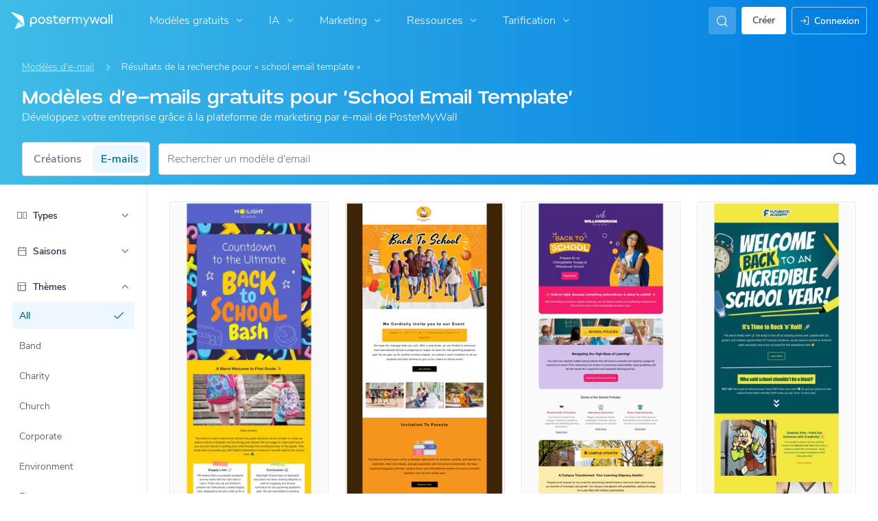

--- FILE ---
content_type: text/javascript
request_url: https://d1csarkz8obe9u.cloudfront.net/builds/runtime.cee5acfacc91fa1c3bc4.bundle.js
body_size: 26061
content:
(()=>{"use strict";var e,b,a,f,c,d,t={},r={};function n(e){var b=r[e];if(void 0!==b)return b.exports;var a=r[e]={id:e,loaded:!1,exports:{}};return t[e].call(a.exports,a,a.exports,n),a.loaded=!0,a.exports}n.m=t,n.amdO={},e=[],n.O=(b,a,f,c)=>{if(!a){var d=1/0;for(i=0;i<e.length;i++){for(var[a,f,c]=e[i],t=!0,r=0;r<a.length;r++)(!1&c||d>=c)&&Object.keys(n.O).every(e=>n.O[e](a[r]))?a.splice(r--,1):(t=!1,c<d&&(d=c));if(t){e.splice(i--,1);var o=f();void 0!==o&&(b=o)}}return b}c=c||0;for(var i=e.length;i>0&&e[i-1][2]>c;i--)e[i]=e[i-1];e[i]=[a,f,c]},n.F={},n.E=e=>{Object.keys(n.F).map(b=>{n.F[b](e)})},n.n=e=>{var b=e&&e.__esModule?()=>e.default:()=>e;return n.d(b,{a:b}),b},a=Object.getPrototypeOf?e=>Object.getPrototypeOf(e):e=>e.__proto__,n.t=function(e,f){if(1&f&&(e=this(e)),8&f)return e;if("object"==typeof e&&e){if(4&f&&e.__esModule)return e;if(16&f&&"function"==typeof e.then)return e}var c=Object.create(null);n.r(c);var d={};b=b||[null,a({}),a([]),a(a)];for(var t=2&f&&e;("object"==typeof t||"function"==typeof t)&&!~b.indexOf(t);t=a(t))Object.getOwnPropertyNames(t).forEach(b=>d[b]=()=>e[b]);return d.default=()=>e,n.d(c,d),c},n.d=(e,b)=>{for(var a in b)n.o(b,a)&&!n.o(e,a)&&Object.defineProperty(e,a,{enumerable:!0,get:b[a]})},n.f={},n.e=e=>Promise.all(Object.keys(n.f).reduce((b,a)=>(n.f[a](e,b),b),[])),n.u=e=>(({6395:"reactPlayerDash",12042:"reactPlayerTwitch",18446:"reactPlayerYouTube",26173:"reactPlayerVimeo",32262:"reactPlayerHls",32771:"reactPlayerSpotify",36353:"reactPlayerPreview",52723:"reactPlayerMux",58085:"reactPlayerTiktok",99340:"reactPlayerWistia"}[e]||e)+"."+{39:"843ca37101195a532d94",84:"8dc84fc7dbc63ff6e3c8",253:"54d7182a545e07bb005e",311:"09876bad1d39dc89c819",539:"efc667a67030182b6552",553:"9962df478bb895d4b94e",579:"76a27e7dde4a80b86b30",648:"2ac34a8b11d248edf63a",694:"a6f2af19a87b4d891828",923:"ce80026eb409f1b29879",1037:"458bc776af4feabb9c50",1176:"4a117235ec432aeae1eb",1191:"4fa30cab2d52d04868e2",1399:"71487e8a95664490405d",1411:"ea57ec94b45ee66105fd",1570:"5729a6903e3c1b2a5739",1792:"4236cc7ffb99a2f4c6cb",2478:"fff3d7a975f222f3557d",2619:"cad90b158fc1a0f9887c",2753:"b3d1b0b8524c02eff502",2761:"dcabd5102bce6bde26c7",2867:"ef53ea718e5576dbfe81",3368:"5a01940a4b554b0cd5bb",3664:"af45cacd6c92715a5720",3955:"8180a3d427acde713bb4",4031:"80d4d42f234676770b4d",4334:"ecba7ab2382b49abf87f",4606:"41a822ccab1cabe352b8",4834:"f4b8ea7647fed190a936",4873:"e0f733bd6e1910c6f927",4909:"e7e49ade85c2934e29f4",4929:"c10f14aa87ad8f1f4166",4931:"4be7952afc023071e850",5031:"d9ac4ceb2ceb4cb547a8",5225:"5a84890ca0039c33d54f",5511:"dc47d251e27500e41f44",5513:"5ee9e8b21bdd95dc16eb",5545:"4f2336330156fdc39bb1",5582:"25577775ce4b4327470a",5586:"3a4db0c0589e023ca0fd",5680:"5e7fd9cb553297a8433b",5883:"81a79e7b1524e2a7cdd4",6118:"78dcdc1755edac61c2ea",6361:"15ddf7219a9f1cca198d",6395:"0bfe6d53fadb66c2cb48",6400:"fe513d44594d02eac222",6537:"a8e0252efee461fcaf92",6572:"5aae3a0621e09068c43f",6694:"fc4bc67f70f51a42d4e8",6708:"7641746b4a1b8894fd09",6768:"75a84a48f9eedc3a8e7a",7471:"0c1c4a841fadcc36c28d",7580:"a55e49f1f369301b2fda",7612:"cb5a6d86813590efb04d",7685:"94ff2a3d925ee8bd0011",7847:"e2c78eb61b7602285d02",7875:"d413da3205ee24a58285",7892:"afca905615dda2534795",8121:"7f18186eb79cba0e90ec",8209:"1d64061c070e200d5072",8249:"42f085e296fd86023b43",8308:"6a96f2d10e5bf444da3f",8321:"6ba9416148a9abcf85b5",8485:"510b2eb6062b395cd3ba",8712:"d3816ed6363d07baf49f",8949:"b733d021e5736b8ce3cc",8998:"c47e3fb579083021b3b7",9244:"9badffae29d81638a175",9277:"950c6e12ada2a271261c",9302:"69e1b6eeb2c56eb1c44c",9311:"5feaafe21da049eda2c0",9340:"95cce1c8fd7439758db1",9344:"73627cc78a339a2c9cdf",9411:"aa172ffe4e02a498c35a",9416:"473b46d2760a002e858e",9716:"511e293004b39963ff6c",9766:"88637dbd2e7efb21389f",9773:"6f7973d1ee704d797010",9807:"6d0097172112b18387d3",9941:"92e2ec0a0fb0f1a7dd59",10161:"141000a41126eba57495",10219:"d2dbb96919ab4eccbd3f",10246:"7c613e8b173f32d072fd",10289:"294f6cc452847c567b7a",10395:"423008ee9a81c2b9ba38",10402:"8caa41600c6dd9605d29",10470:"cd96a5e99b7829844168",10570:"9de13aca618fc80c04fa",10693:"ee2f4a6a1c0d65031734",10794:"cccf438163067213d340",10989:"91daa85700fc472a270d",11021:"07f23129a7ef7e97836e",11095:"c656a8fbaab47440fe3d",11097:"9b093f630e3449338a08",11098:"e63d5d779a2ed37577ab",11247:"3db4e059b280407acfd8",11531:"42aa6ac66d4c3a691a3a",11831:"8cea167984f2ddf87b2d",11933:"6dcdf2eef3e08789beb9",12042:"ccdd9d5a4e01dedca879",12081:"380af474f06a6fd164d5",12151:"306b3034a72d653aa9b9",12226:"52221172267b90603591",12428:"66581a95d80172be8617",12454:"73deeff061aa82f56f3f",12528:"f059b8acb6058d71c4ae",12567:"b986818ebd112d0c4d00",12854:"68d9e14644170098ecfe",12859:"fc3f50297e48029b45a4",12873:"27e6385cc8118d621ef0",12996:"0fca54a80a024b0e4160",13259:"0f99b7b764fb62faa652",13396:"c944eb4f9ae233a0cf8e",13442:"c62a5174e02d7de166b9",13533:"2cea2e2205c1d8d40f0d",13680:"4315eca8eab771f8e357",13794:"4a57373e62014fa3db66",13833:"65479fe084ec2c4037db",13871:"ae1096e109815220b74c",14251:"2edf3a7c26ae94774cd2",14260:"e933f136aead527eb587",14271:"f87c5961855fbb23a649",14306:"5027941695d22f9bae77",14685:"6f06a9050c2816a7d940",14713:"397e493508561ad328d6",14792:"fdca948f05916508ad07",14877:"6f167b7ec95deb02fa10",14920:"9595ad24ba9e1c74df7e",14989:"829d9afdab52e1eda14b",15072:"2fbde5864e5567d03970",15098:"1c09d4eb787fd4436be7",15129:"48da19f4071db865c809",15333:"1ba8477e2cf64ca538f3",15364:"8d555488984a28b10d3f",15389:"07cfbd326d1e8b354dc2",15634:"3f07cdec7c5a51b9fd49",15645:"6c66fb96fe8e4de54a1c",15771:"9dcf42d40f6258db394a",15847:"2a37f60d359f7510166d",16210:"f25dac72e30d2c02cf0d",16453:"8df23a1d954d7e439676",16478:"6bcd7238ddf833058c39",16558:"4eb710657d864dd386f8",16608:"5541c32fe3268470db73",16659:"1d947ae325128d953952",16718:"f053b289467a8cf2c717",16929:"36157dc9d1d690138fc1",17132:"27feb94d2836255b29e6",17174:"a122b3a7ae61eb34f998",17295:"c7b52dec8a17a5cb3534",17396:"d85e44f4dc5db1964839",17510:"33c82badef4edf3103b8",17517:"623ff49dbdc7744e2f0d",17583:"f5e9601d8e354505a12c",17834:"5e2e28c8b97a21539fe1",17881:"ea8aba30fc3f89018c82",17885:"65a6dd1a5201714beabc",17888:"fe2114c9b6184c77b69a",17978:"bebaa3f89a2c855e19f5",18008:"8079e96dc6afa1e72de5",18161:"0a7cfc1222130db43c49",18243:"4812931d5e316f659feb",18372:"9c45cab0689d926ed3b1",18379:"66732f54da3da04f91d4",18389:"40d75b3b7f833a62aabb",18446:"a150f3560b1f5c7a9491",18477:"c1a0f02ffa42856e42dd",18684:"b76b2fd08ea1d9aa6caf",18708:"66004d97824599dccd86",18757:"febf14793cf61be4bd24",18814:"072e11f4f87e781226a6",18961:"4f043ac1da8e4332ae08",19225:"9cad64381f1f936dce7e",19329:"67872f1a33d47e14b345",19386:"04a5beae73406e933719",19394:"03ddaaf1019612661706",19484:"127b2659f74ae3bc294f",19525:"b2e5633f4d4acf502dd1",19533:"752b9ea70850a2d9b15a",19539:"4cd18be40d89cb125be4",19589:"5a9ff6485ce4ee5174fa",19824:"f48887b70dd6f178b84d",19918:"f385dbaf0ab63f4094d2",19949:"b67d54ca1ef549678b35",20113:"c84bdd83f7cfdf34f7a5",20231:"6edfb1f4a5e2d1a5d0f6",20303:"9399db4940a27c0a56b5",20495:"387cbf6918e076c41201",20595:"e55e4a7ba5dabf98eb88",20665:"58c7874bced99baa8719",20698:"7f1e497d173ab62da7df",20739:"693cb44cf2797bec6211",20866:"1e54a2200cb8d1f96140",21417:"07319ea71e2fea6d2bc0",21504:"0c3a2eae1e2fb46fd6f7",21688:"21e71bee109a2eca1468",21704:"b3d95d880d63d085fd89",21708:"8fff1342075eb5b19155",21916:"0375feb884eec6cfe160",21917:"50823f2db76cb12887e6",22097:"23256b6637de5d3fde4c",22111:"97cad8fae603842378b5",22265:"58440ab84b6bf8bebf18",22285:"ea28a890e238e51e7ef0",22332:"15240f716d2fd1d3c081",22339:"b43da8988e68e299aa4e",22467:"d4b82c9334575f44f678",22578:"c1f705e3ae5281560417",22739:"a6b3312267753247423b",22859:"f72c9aed22065e5d49c6",22930:"8173b2be29064885a65b",23177:"8c010c8a23c57cac53a8",23240:"3b385e7ae083d4926a6b",23373:"dc4650c92a7f72413793",23431:"1abc97bd4ae30b861920",23471:"bd7e9355a058789d5c0e",23555:"2472193964ab41fbd6f9",23621:"339f4475b814b6e699a9",23836:"a12615ea17d44e21c90d",23851:"a48c6df35f7c64228012",24152:"f89e036f015770f8b92d",24226:"4fb5166efe9a9ce7ee40",24318:"9027f9a778c325bbc62b",24388:"6c59ce80d4ec9213d3e3",24580:"81260e0b29f92e98cef9",24649:"7b995dea8ae16b14b111",24770:"39bc16c811526f23d73f",24809:"f72deb4ef2bbd9839b00",25132:"da56ceae9793b4537530",25208:"d62e527748eefcd76c52",25431:"c9b3b4727fcac10ffa4e",25543:"a0cbfcc78bf979948352",25597:"4a364835e777bfc8f6d6",25687:"887f0ee805fbcd40d54a",25931:"2f341ddb8c30e65376df",25951:"6657842091e06b12c762",26130:"848965dc85995e7ce68a",26173:"05b679c527e4a432124d",26197:"562772f6a0f3b6227712",26373:"97b7c0afe7bcb5970f5a",26785:"e79ddfa23dbe8e2bda64",26803:"aac0d56b7cf7e40994f2",26841:"cf84529b33c6fb8323cf",26913:"60eb0cd9a564abc53cfc",27017:"b3faceafd9f2af21bddd",27111:"21607031f46925bf8cf7",27340:"51865b7cc950cc76b918",27392:"1f04033cdcbf9647d355",27405:"36dbfd331978740c544a",27515:"988e97efe31b31b2f4aa",27587:"ba01a0cb1d90ef5bd39f",27739:"9a32531ae7c6ac65fd20",27779:"4b1745c3f98000cf431c",27797:"d3f8c45502b4937bd131",27810:"265d60c8ca78e8deb1fa",27942:"bac3ce7740de6b2219e4",28101:"7243aa924dcafcd97274",28228:"ffa1126e005add0e948d",28269:"1e855adad16a060958eb",28345:"671b839419727e0b0d9d",28350:"e97cdb943e545f930b92",28355:"fc863b7670c2fdbf97db",28479:"29ba09e531aa65aaa0bd",28561:"c40553836a52ab67662d",28569:"dcf9ccb43c2dc72cfd1f",28613:"908d285ef3098a7ef35f",28624:"f745906482ae48bd8f28",28675:"11a9fe1892e061f0e9de",28833:"ab67d845dd4d69972542",29121:"60e46dc32a9265c20eff",29125:"cdee7354fcd472d14971",29179:"c4efde577d5bce2396bb",29210:"1076fea4d9847b0b7c5a",29231:"ad879de8aff51b0edcd6",29431:"1621694a347639c31a63",29474:"39c94a98fb37837712fb",29546:"d713193e64ca22334741",29929:"b7ee51a59e4405e34625",30010:"a3f69af68cde9c960caa",30061:"23a4be3783898355f2f4",30087:"c84c882c3b0be485811b",30162:"b4ad4ea2e0fdc46e425d",30295:"f00b6800c873b47c10f8",30593:"1304377a998dc2a51a8f",30753:"7ca97e94e39fe529016e",30764:"8496d9fa36ac18f1a455",30932:"948aba1ba1578c27cec6",30987:"f044b6fe477b692a8f56",31060:"d56f16fbf723bae760a6",31112:"1608ee35427684d7cb02",31269:"9d09be983c150efeb672",31506:"b572cc67be84565994ee",31741:"ca68e61c45684fdec96f",31752:"c24b0ee82965be5de27e",31904:"5f32d28971fdaf97f8e6",31967:"8fec37c125344eb57faf",32017:"06007ed374b5f0eb8d7f",32101:"4161643dede9866aa000",32134:"a46eb4eae950c1d938a2",32262:"c712747dac46c7b337ca",32542:"94fc7b3b393dce9bd787",32600:"4353caa3eeedb90f64b5",32771:"d537e8aa74a9352048ba",32786:"d179bd278a1a699593bd",33192:"b8f0dd2a9461f13ea4c8",33306:"cf3f200e0693fdcdae79",33322:"56dfb3e64e6dd807b4d8",33337:"b01e7d0f4f73ed668a09",33370:"b7bde3cd1604dcc5461a",33457:"e33dbb22d406c8ec0419",33502:"f49be930da07134c40ef",33516:"78cc040e436ef18706c3",33766:"aa291eab174f29511f6b",33795:"af3f31b58fd4b9300ff5",33827:"4a339bb3467b33fead99",33841:"9a9f79e20ad65a572a08",33846:"9fdba9f59f35e477e157",33852:"eab792cab284b7bc6c5a",34063:"532c71d23f2a0974443f",34208:"ec2e97b434fb3d9b012e",34242:"32a92eb4b810214405d6",34260:"1fde9059a267907a81de",34264:"d9d7237d0304a09b61c2",34346:"d6123175b27c4d5c807c",34660:"0373b82ff89bbaf6332d",34717:"760d649d7138e5c461a1",34772:"b41456946c30cdadda81",34854:"e96081761d68861c0e84",34865:"717781358e691240e87c",35189:"09b12a6e78153d46fc14",35257:"14493c84fee61f75b868",35291:"d86d47899a9b3ab534ca",35399:"8ada9463d1c72fc01bef",35407:"6e09615d1996812fee13",35418:"32f2e1ff2208fed2d4f1",35514:"b849dcdfcfed2cd1b6ae",35694:"c6b50634b0fffbb68bdb",35713:"cc18cb87b184e516442c",35846:"fc47d3154b74062bb40d",36081:"f35bc4dbf90d7af01f63",36133:"1c13327694d9ac4a31ed",36345:"250e602a87d4c41c7845",36353:"cb0db2d41f64a980fd38",36416:"c0675451e44ca1f31dd0",36497:"54daea5e11862927e37f",36607:"97b311031ae66b34f54e",36619:"73d66b3023229c48d239",36662:"60322beb850c16f2f9f1",36752:"534a6709e608612fd6ee",36912:"5b54f06811d08c09b0f9",37349:"bd21d200d6a1458bc9e3",37380:"e92fe422a1683030a356",37595:"0d4119a2aec1a7a4ed78",37770:"30b37edd70117371b9bd",37849:"442198ca68c1ee4af188",37869:"d26a9e91d25e17583f49",37917:"33c9c3c7d9d92a978daf",38141:"96ae9d3acde4987ea4a7",38305:"283c1a711bba5aa709c1",38353:"41bf5464a1fe8790dd4c",38623:"b8ba2a0a4edc7f35adc7",39023:"95e1be1ac5d4d43a120f",39024:"02d2f5f51845b9f4660a",39475:"bbf4dd09f7ed3846e8da",39753:"7477b84cef77e267d3db",39765:"bf6e7daccbfdd55754b4",39825:"b322fef7aa8caeaf6280",40060:"116fd22342d87a1bed56",40069:"6edc00254c0c86c3f975",40338:"3bedc3819c67df06f2bf",40602:"38fd1b171e35cc501f1f",40625:"4a9e4f91b8ecc130256e",40780:"ade096a6ec14f390a0d5",40844:"97c8d0292e43efc5f2ff",41347:"1f9fa08221eeb6bd3169",41646:"dc3c2e7506649305342e",41655:"4fd759a72c53cb4e72a6",41798:"a18ea4af3ede990c8cd0",41978:"8bbf8a786c075efe1ba7",41991:"91b9b6263bda24becb2a",42136:"e88146f7cca276c49ade",42245:"5cb799214a88c5448e12",42273:"0b5e28e7468503a6a119",42349:"03feb46279789b15540b",42435:"4790e11e516f8613fd5c",42590:"63a50f47ba1c069b64fb",42609:"7114527b2914ffd38b59",42666:"c5b6298b5f3b6a4edf7a",42833:"d83d9107312c45248344",42976:"0c52ed0536fabb44eed9",43018:"b3ec410e1eab927889bf",43088:"b10ea35d05d78b13846f",43203:"a692ef50d7ae1f67111b",43215:"ff4cf3fa8c7b5ae47c81",43241:"b6ac356d733f2498cad0",43259:"6d6cfd2fa1a7be44842a",43311:"f067149c4c60562e3e73",43621:"271a032484dafab94ec9",43670:"1a71503065a7db547e34",43718:"04e7dc84dd7f14618cad",43898:"abc1054fff351e28f732",44091:"752f1d11a8104662904e",44153:"3382777b7e9bb596dcff",44298:"e448890140865ff6cd28",44354:"47c954cdde717170780f",44375:"74f493aa05d32457657d",44453:"ca4828323946dafb2cea",44586:"709f8e58a8f7380dd0be",44594:"c07b4a267c6b1baf839e",44663:"2a3d0dae08f089937fff",44705:"150a027f898cefd72930",44723:"c518035554766054ad93",44810:"e9ca253b0fec6b266fd6",44948:"32d37fb55fb0b17c27fe",44973:"a3e3130eeb5f7ad0dde8",45486:"54d191f3dc8e8b1c9f04",45493:"aef6ecd755c2c17e6b60",45558:"3a2c512869fd4a0779bd",45571:"f2f075df75644e64ba25",45659:"da0cf063f48efb8d78af",45694:"46751eb3aaad6935b91d",45828:"8256127cc4b23b793d51",45894:"58887d64ac179145e109",45954:"bdc6731ffffc3b69d29b",46081:"46dba8920dee4775dfd3",46189:"6bd16228728513032dda",46383:"ddeecbe695ffba028684",46402:"8cc94c1c91cd9d527066",46465:"0357a6765db218546415",46479:"727a3a017b86ef7f8eb2",46688:"19c74b7493e79016b92b",46915:"7546c77bdad01de73ed2",47120:"d670be2cc3ae6fabb6f0",47189:"89ea7bf6b388e1d5f824",47206:"bb067c37ea2193018ace",47377:"8fd0e399fd3c0d1dad33",47471:"3208a304f7970b1fc183",47895:"1e35d69922e1790ab358",47955:"1ac611a7418206e6ffd8",48031:"704c0593fe2707db78fa",48332:"96a4e8d6fe2e188d8a48",48457:"a7e7fb8fb049660e1c78",48794:"9be7550fec01aa1b92fb",48805:"ce60a2237d282849ad23",48932:"44c6c70c3aedcb131fc5",49088:"42938afcfcdb7a4555f7",49106:"57b3af8542936a847b0a",49146:"d0d975dcdc9b8990e38a",49190:"139694295e0c5359fd51",49246:"783f32936ebc6d94ca69",49654:"a8fee492f966e6445fd8",49891:"3de358b833e002ce13df",50036:"c374b86a51585cd12b89",50142:"095d72395a09b314758e",50235:"0f02e5f9ee7e3e8cc384",50267:"08c9d62a96aefec7aaeb",50338:"feef9e56822fbec4ddb0",50365:"c2202d4ab78efa1b10c3",50501:"0e4928128962a15fdd3e",50510:"5284ef78c5890a515fa2",50630:"adeb1a95ddf2f1aaff61",50651:"449710c2fe3da77be8f0",50693:"4526e1bcc95c3d621fa2",50839:"7bf7a1e27f594ff40480",51060:"9c6777e4f1d9b008fb40",51080:"19c210139100bc6977c1",51086:"8ba184f6cdeb99f45db0",51101:"c0fdf1071e4e221c306a",51215:"5bbeb32975ffd51c57b7",51479:"b4f8e3b82e705ee2eb7b",51511:"02380902daa66ea8eb67",51576:"5dfb28a9f59d7b1306bd",51855:"c9b7e6d94f341370d54d",51914:"f2b86bf138384eef88d7",51931:"fb11c69c08d145b838cf",52011:"658fb3489568ec7df20e",52012:"80f59838c374eb73a6d4",52119:"a3b46b8809fed9478c1f",52170:"cffad249bcc7f10f8151",52339:"c626f91db1946d381700",52383:"9058a028816bd88c7384",52497:"5120849ad9077d97f776",52608:"1ac918173654c215e904",52666:"1547400eba2302bb8376",52676:"ea8768aa8e158b1fe58a",52677:"b431a0e755f5d656e0d8",52685:"1f60326e752d43b02998",52723:"22f2880efa281fd83504",52845:"5265160da80057b9c94d",52887:"736a4d1285fc01910353",52927:"ef6cd98548e8dc993085",52937:"7a2d2807e9812d0cfb48",53065:"14bf9ce215d08b90a2d9",53089:"1dad052b27ef21e1fa6f",53169:"9ad14a191246d864c7c5",53229:"66074af74ee15c8b952c",53373:"b376e5bb97ee459e72c0",53649:"5f2b944d896c195da9c9",53657:"145d55bbc153ddc6a3ac",53821:"908667d7d2fe6ea0569f",53826:"18626df3f22523aee346",53937:"a96cfd45b1b476953bab",53938:"dfd3038d2d9af4924234",53983:"bd23a7453f5e6aabae90",54313:"7ed8bf52ba2922c9aea5",54325:"b69784a00450dd889847",54421:"f165bc397f89fc736685",54466:"dd5f9261e2f2b766c235",54550:"1537ab24ed658db1b94b",54565:"80f8188965fc49db1042",54713:"da1b7929477999193882",54881:"f46bfda2e7b9e5d33a74",54929:"b79163a04c08c16abdef",55097:"8b92b5af35396d37cd4a",55227:"70ba2cecf0c5d8ed76f5",55240:"4d2012e9b4c12d52506c",55405:"36232193840db8960bee",55748:"b4ddf9395b2bdd8a665f",55751:"61341763366982802e9d",55792:"98b69481721102977c5f",55821:"d4d1803a5d1adfdf8e63",55923:"c725659242c240d65999",55948:"5a9f3c23becde2ef803c",55969:"804a4a6f208653931786",56053:"e0f3be40ad31bf8fa9dc",56249:"18ca34f8a3ddb1e93d8c",56343:"0d78d4aef45162818ac9",56392:"6cb8fcd0816d2350d38e",56429:"5333f6a6327e9e09be64",56443:"db574210055f3442bb4f",56446:"0f611d234706becd50d8",56529:"de2685b8146fc014953a",56920:"7b7d8bcbfb5ae8edd930",57098:"300e1cd2200987626e48",57165:"f29f832a97c7c16a55a2",57222:"0311c1fab02bb4094a58",57658:"e2a6c51546c8ebfb0ead",57981:"abfb04bd15aae1e5a005",58085:"d2526288adbefc4ee24c",58149:"91fc1f4c56bd6683a3ce",58240:"df4523dd8a571e42d1c0",58295:"755701c79e6fef0cf2c3",58358:"a5c4e51001be185ca7d0",58461:"8c00af1b57870d3b14d4",58697:"03db3432e8ce4a1730b7",58790:"5ebbe5d223e5a7eeaa65",58885:"71727109912e8c3bcd7a",59e3:"35a200131c073db9076c",59069:"9ca92c78070c05925998",59172:"2f3f2a55b3262cb45c32",59193:"74fe3430a96fa7434052",59615:"3dd9e1e88b282fd50fab",59776:"cb64e7c1f91e0e541f84",59902:"72eca074d35f76512ccd",60137:"3b043093e1d83f5b027b",60217:"4d6b2d811307b19528d9",60369:"97011eed63b385fd7e1b",60391:"deb999c238e082e99497",60434:"cf4449dcc7f235966288",60738:"b5af55136e355bac0d4b",60874:"0abca951613acccc2ba5",60912:"cf1ac7846090e6c53034",60941:"288fa0b58cc57bb76109",61057:"d7a9ed8f50ab52345e5a",61201:"a48b15034dae93610c45",61353:"e4245694299c98eb3c1e",61554:"02b4a798ec645c91fc38",61869:"ebeb6c600df237b150b8",62002:"262781156f744effcccd",62009:"a632d3c34a733df7471f",62255:"42f35f6e359d2678e215",62319:"f230ce5582cc10d863af",62382:"89c210b68e58cf73f1ba",62388:"14465bd76e7f38e5b039",62449:"4dfc8beb75e82c475ce2",62458:"a446babd6686c62c617f",62622:"da871efde7e09b78431b",62748:"67056170f3ef575c0b3a",63007:"6a64c1f97be791e027a2",63009:"968a3feeb348e6b28215",63173:"c43a541dd4585562751f",63529:"60f76224f59199bbd081",63564:"7d156b0d1626007c7448",63619:"9a1ff1433611ab3f83ab",63637:"9e966118af92fde0b5b0",63766:"3130d1e6043a1f5a27fb",63799:"9407e6cc6291181f8af9",63968:"8eda9c5eed08ad25b915",64220:"82e0c5cff0adc02bfccc",64257:"19f4569dcae63cd4d764",64259:"5cebacb958fcfe641805",64361:"94d4c9bbf37d85e344bb",64547:"762d28e28ef63b3a500b",64553:"486ea38928f56fbd7cbf",64737:"68ee27e8afc58a8ea14a",64762:"c12a297aec60b7417309",64851:"d31c9639822f8e3d3d11",64903:"2968e1c234a417d141fd",64921:"a5daaae54b11dcfe874c",64938:"6f09c52c7b130fd52d0f",65070:"430da49f6a83fdd4245c",65110:"7e85b693be60f4d45093",65178:"091f621dae5840da36a2",65434:"34ee96a4797f1ecd45d5",65557:"52425e9aefb369f42fda",65567:"71b62aa2f6611fa8fc16",65582:"347b8fd87603ad62ac82",65833:"3da9425bde73932065f4",65978:"1aea093ca6af75d17171",66045:"3ca5b540a9101e0a001e",66046:"d4a9000ccda29082704c",66187:"ef6f0c9edf0f6948e4d5",66260:"fb30a85f7166d8a1e53d",66277:"4f802e24586a34bbb88a",66322:"4f944f4bbbb64307eacb",66390:"11bcafe3546ef81377e8",66459:"de5ba47950db4315e95f",66703:"86b7edee62085237598a",66706:"287d7cc7a12444af29a9",66745:"5b357bc633bb7d709283",67217:"611513be9e4583e4e6b9",67229:"c22c7cae4d863e43c654",67409:"8986672818e8c7e02ee7",67483:"e1d2f04395ad448895c3",67509:"29c1f5141d015f838ae5",67725:"6f9bfe413c052f483140",67952:"ba56ba068b45be6ccff6",68257:"e7e52de4ee4dc3127bcc",68325:"360ff8f5bd3f8e4bccc5",68362:"db0d42d03c3cf2166942",68366:"d281a575924f37157a5e",68419:"04218d342104083d5428",68536:"e8db18bb7e4f166246e2",69083:"5a24472f82e61d889b6c",69149:"8a838ff97e78bbe408d4",69405:"e49593380c3a3c0eb454",69476:"81d937d132a53e532d88",69809:"7149347782e7eb18451e",70036:"d80c7f9bed7110d8d846",70065:"20dc3c9d7ebb139be4a5",70105:"0de689d725a3a3565951",70107:"18e126d2cb74ed4854ed",70153:"b2b393d5fd7bdea7cef5",70169:"dbd8ee358b9660d95ec9",70237:"fad79dd103077e2ef2c5",70273:"1488a797c197847b929b",70276:"cc0563cfd62e9949e812",70447:"dae7901821b9a6889b27",70504:"eda7731fa0c1af55f19a",70526:"ee08e6baa14dcbc46d78",70623:"3137429b204f86c13e44",70709:"060ae44c283dadbbf57c",70921:"e1a448edaba68f45c5d7",71235:"9ee21dcf901f6e8ce4ea",71397:"64b55046c7c9183cb249",71425:"4534f60f7aac6b9f4709",71617:"128e3fb4f52c6d465cf4",71735:"0b091ee0de1b4277205f",71971:"5599f7523433bf821614",72046:"d214774106ae20a93e3d",72052:"e696367f9c89a32d3976",72151:"a92a6acf4acc4e5cd347",72538:"f26a7d677b79d39c1491",72551:"00df5b1d6689e8c9912a",72872:"f54ca63b013ecba1e2ba",72901:"658598e863920840ad82",72911:"470acccc12ed73e8796f",73114:"8ba3693f18b2fa413fdc",73121:"9dd78ca339d0e6d229a7",73226:"3a7fb61b31b1181f5a59",73273:"48262a73320946af7853",73590:"b0d841f0383dd6bd215e",73713:"bdf7bf01ac46e5100ed0",73716:"049363a62cda03edcfde",73814:"0a500ecc8e445dc4a607",73817:"0929882983862be0ff5f",73959:"f3efe81a39b05414db9f",74015:"9dbe69ce923be3ec0866",74311:"a9196b5413801d8747dd",74335:"175b07a0ca7bfc3d7b85",74570:"00c9cb9c851a330c533c",74610:"2152e59a8cdb4ad3609d",74641:"ffa7f4d3c4deb28b4a8a",74720:"bbc148c6424d50c6148a",74741:"1c90fa190c1090f0a7c3",74841:"ba43b3dbc2e8719edc58",74945:"ea98b5555e3ce532fc12",75371:"5ffac58a692ff54a29df",75407:"cd30f6731f1b1eba449b",75414:"7de352a62bb92dbdb2b2",75464:"edcc720812f1b3a8ab9c",75825:"d92c227c7398ee62a471",75890:"ec33c5f233b7ca6f6cf5",76030:"22650d8b6e1b10cdbf12",76155:"6861f1bbd136cdd5dfce",76258:"4a824a43bf6ac2e6a87e",76307:"eb1e75aed26a40621b1d",76425:"61657e03f8e858335c64",76496:"df9708c399a8abe88869",76712:"5422da8abf213abba785",76814:"23c6bb33e92611d440d0",76865:"4dc5904022a02d681901",77025:"90250748dcb51c9542c5",77053:"31bc4e29d9b900af76a8",77055:"fa33c34c2071a7742b0a",77094:"baf3f17e60d928f4e7f0",77144:"f0b354e0f9ec573cbff4",77157:"35173439f246767c55b5",77167:"951351d02cc482b6b03e",77249:"ccc9c83ed6a265ddb77c",77375:"68ebddafcea23b58d0f3",77663:"70029895d3d7b2e3d94f",77805:"87cf54cf6c2b75285782",77905:"28ff31b6c310bf187e3b",78203:"9fcf3b55a3e75325e06f",78302:"5607e015adb778909554",78327:"cf8202842768ba83af87",78513:"0bc2cb10e1e5bf309009",78553:"8353113c939d828f3996",78675:"941fe986e96eba76f618",78682:"31413bf1bc47108b9f79",78721:"3960d0785795b65900ee",78722:"6fb0b096ca173381f748",79175:"5a6c39af1455e4283652",79281:"69f1c4d007b9da614e31",79297:"8ffc446784bbb12d7e89",79554:"9428ab4cc362392e2c10",79571:"ce7db8f468702ac28e7b",79777:"8f3d4f7541f37bfd234c",79822:"0a05133ec8a1b7fa048c",79852:"cea4a0fdddcd69be096f",79909:"5b318fe4dc6de7db46e1",79959:"091457ea45027a145be5",80032:"e85c11a70f8338ad3fa5",80129:"478464fd1e5943bd2b65",80423:"0b09770fac10bd6c91ce",80546:"ce77e695355b938d8abb",80656:"f5e8ba96af8bd2f0d1be",80676:"6c9c43e60cb8c87a6811",80915:"f227ec508e514362e82f",80981:"4baec961f45fb8eb8251",81319:"a32d2ee37586f8f4a1e9",81441:"b24abe9617719ed6724a",81574:"c0569535d5ad1dedfa72",81585:"f700af51058af9414db6",81735:"4be058d86353c8ead9e8",81790:"788f4fd8fcfc47cae829",81961:"928321da61a86bf421b1",82168:"4c762c187f2e14b98558",82309:"ab90538097d3eb682fbd",82415:"28da7cacc2e0276b6fea",82561:"5cd01566973ea4881225",82585:"b3e0ea5d2daf9dc68ff2",82598:"40edccfd39580e4de9d6",82621:"48233ece685f9a32e63e",82698:"bd677792c61ae2241b26",82985:"6a24314f1d7f978714a6",83189:"be488709dda50a11d153",83299:"b311d1fc09794b386eaf",83357:"f970c59ab838ab945fd5",83398:"750765b6c919aca9355d",83490:"1e7678b55586b237a062",83641:"d9f5a9219a10b107b272",83743:"3ef4ecc053d0fc814da7",83757:"57271fe48b890d8ab0bd",84215:"54b7a2d9a8a930497036",84309:"cc3670fb4631108d9324",84327:"4e22e4bb04a9d0f761b3",84423:"fb82ac24b68551de80ff",84442:"17313440446fa1c4c44b",84545:"493cfdd4636d68d796dc",84616:"954b91486f2a4e68bb99",84637:"4c144bcba4798cfd5b40",84707:"e5525bc6ef3cef583c72",84733:"bae969d0ea3a4964cad1",84755:"7a5b3bc44f1a57cf824b",84798:"717feab9656a60f450bf",84871:"527220d876e748347433",84992:"71b2b201712e06398954",85281:"c430b2b77769c862b823",85431:"d050d8b2ec21b0ec30d9",85554:"5aeb85e22ddd20801054",85601:"d62eba92018b2eed7316",85848:"16f934bae58d5872c99c",86055:"5e329aacc1540f4b985b",86105:"b3f7b151681c6d25d372",86233:"75726bbdc5b7676e2b35",86381:"d4530ae6b5d1d32d97a9",86592:"aa4bcd2a3104b2311689",86863:"8648cef56922d62f0a37",86884:"f90305c4f636f7cc93e1",86961:"9091be894b8dd2a68754",87478:"0a9a30a3cd2b781235ed",87561:"78d9ffdbcabaa85f8e00",87938:"84628ef4667ccfd7cb6e",88175:"8f612616d7ecb22e0cd1",88207:"a20be9b114d06491b11b",88241:"bd67d0dc4a5ed7ad1965",88471:"f6a690d808e8431e780a",88593:"bc5fd6637c9fed3797b4",88857:"83cc0d6551b05df669cb",88970:"e904b5496df99c28285d",88993:"c08e448e871e09246465",89247:"884f58d104bbf8987121",89411:"c92987d025ceb1ed2fd3",89733:"9610478c20e96ba108e2",89771:"9f5dea8f23a337630732",89796:"751bf4783fe09880a8cb",89829:"13189a4a9335e4e75392",89850:"04f6a3f6890629e0c51f",90005:"7a2f5dc3b89242f6f713",90598:"342b3b2774e9221007c6",90924:"45c501702f4a3e8ced46",90997:"84f356f433bdbfae1743",91061:"2605c6fbec78dd274f0d",91097:"e73815bb22e8d04a0c8d",91101:"04dfb33c8dce8d69c9a3",91127:"bf93fdaed2cd09393691",91360:"a395ebe6ae03b03e4350",91404:"248d446e70edfeff485f",91455:"999a94970851fe6655a4",91464:"7aa9fe4b003b802acb7a",91522:"9dcf202fd7521fb43593",91663:"85ba36e88a4b256c9937",91693:"1aa29a66f190d639272c",91710:"83371989750c21d73719",91925:"fabfed654e97d216e9f6",91957:"535a1acc495936a562ac",92039:"289f21f7bc69a233f331",92275:"98096d648fef395eeff0",92400:"71adff779d59c0d9b7dd",92511:"0cbce9728a024f81887a",92627:"eee015946b3e01f860f4",92828:"7613aa33032715a0232a",92975:"e11aa24965eda16a9286",92983:"b6245c9099384588a9e4",93068:"0b6580d02533bbcf6de7",93238:"bc9f8d7ace0db34796ee",93396:"7afc7f202f64b97ac559",93874:"46fdd59ae9fe05c25c97",93900:"c830adb3d0f6c6cac4d9",93988:"98e7d42dc23ac7d045ed",94116:"93ff2d6adb1f0270695c",94221:"0b1c754d7a13a40e195e",94281:"244744ff11fea45c355f",94397:"5f1b5c0097f42875767d",94595:"ec2f5bfcde824dfa222f",94707:"21dfe522b2e362930df2",94891:"4304368adee27bc453cc",94892:"54bbf68ac1da1a2a59ae",95067:"279588d672c7a0b7e0f7",95218:"bf5ec98663cbc0792354",95313:"cf787d33090adcefbfa9",95595:"28346fee4cc1977209a0",95701:"a395f9b58d7999d383f0",96089:"d083344a826c9c43cc52",96609:"cde75ac9c710bec71418",97225:"34e61b530aaa815082a9",97285:"9fcad8aabeb4fca5bc2d",97353:"3bb2d350c3821e442343",97360:"d3ea2b0d4a451acae10d",97377:"849003e9ab432da675c5",97424:"bf725e2e013120a58aa5",97513:"8d6cfdb5a9d03645316c",97572:"5047092068642bbb9f0b",97710:"1056d82c32a932f32754",98391:"c9601913de30f1935a21",98485:"bb73b13d828f7569e41a",99067:"c72846e7e469b80812dc",99131:"9e1d1ad1e72cbda406d6",99327:"014b85c164971758e2eb",99340:"a8b6e703db68fc2fe64a",99421:"62caea4b28a2ff0ec557",99434:"ac10d151a3a30b11cd18",99726:"aff28ec89a01b9d26dd9",99735:"6903ad1a3fa593a45f5b",99747:"b1018312f6a1787ce4ba",99808:"7d46751807375035e80d",99823:"6e3f1e07874f299ae89e"}[e]+".bundle.js"),n.miniCssF=e=>e+"."+{84:"c0d368078ca8524b3b88",253:"87bf747c7a7e038a2865",539:"21468d477079b3c4e729",553:"5e2a232e9890a0bcd0e3",648:"18c9f8ed81b447b07360",694:"0b433b37c63ad93d91c2",923:"5cb2b5143537daf9ec05",1037:"8eee65df688b68c5ef87",1176:"2b0dcd02bb49a305c8a9",1191:"bf102f804fe34896ba20",1411:"6125cfe1bd29bc29b9fd",1792:"fd35ebf15d4d5ac03912",2867:"fcc438ecd9fdb055181a",3368:"5e2991457a58bb916af8",4031:"078a1970474611c37059",4334:"0465ae9313916cfbcffc",4606:"a6f21fa35aa855b3837f",4909:"f3cda2e268a51d3dc72b",4931:"f5a26a75918fab6e07e8",5031:"ca329258108ceb579829",5164:"f47e806ee6ec2f69af4a",5545:"51ede3cad90097c3affd",5582:"8b7f0fbe7a031ba0e486",5586:"854005abc4249656b0df",5883:"9f935251e85b54f99d45",6118:"be9d457ece9b3ae0286b",6694:"cf003fe2f45464f67212",6708:"436bf98b621756e0a533",6768:"0e6eac5041d473505b62",7471:"0e3d39aa59368ae2004c",7580:"96d022595a6c01430091",7612:"624d96cae77a98f5dee5",7685:"c5283dc3aa098c5e451a",7847:"7d56612c3833f28e2639",7875:"1503a1f8a4bdbbd5ec2f",7892:"26def35b87c52565cdd7",8209:"3f2adebbcbc9a03951ab",8297:"1fc993a1472fffadd632",8949:"17ffb2d2d1580435d272",8998:"aaba86530b49ce2021c4",9244:"4f8704d8aab853c35db8",9302:"474c16cc4cdcaf58d969",9311:"dfc7d9e0b1e4ac8e4dcd",9340:"3284ed55d13d69d8efc4",9416:"3d53aa1a8497608ddb58",9716:"c0d368078ca8524b3b88",9766:"38ca612f9ea441c8bbd0",9792:"dcd838db8151539f0a66",9941:"5829299d5c0e08a1b6e2",10161:"7e7256412b4dcaf4c25e",10289:"436bf98b621756e0a533",10395:"6efe05226f51d3c69ee2",10570:"407cb9c34d2bd5872978",10693:"600c130eb746b696d819",11021:"59ee9eceb5c25d45e6f6",11097:"935ab92ca89aac611d85",11531:"fd35ebf15d4d5ac03912",11617:"22abd5a17d7e5cf561dc",11831:"247ce17da6b61c41134b",11933:"078a1970474611c37059",12081:"e67573c9233ea30e73a6",12151:"88a150513f1c3f0660a9",12226:"178a6b70c284b2f6c272",12454:"257938c06b4dd2452d65",12528:"f71066a74f9b32d95e45",12854:"c0d368078ca8524b3b88",12859:"cd5f0777ef7245d82efc",12873:"060536ba0a5d2131cc73",12996:"d46dce081e1219754864",13052:"14452f8806ca12e3a94d",13396:"59ee9eceb5c25d45e6f6",13533:"dbae2d4e0791599c8fe1",13680:"dcd9044e9086e83956dd",13794:"3e3dcb9425d0ccf1c451",13833:"8b3c8e2157b41d033f22",13871:"d340e107fc24cd2bfa44",14251:"766d4e603bc6ee6d948c",14260:"5b2c071585df6ae9d0da",14271:"d2f20fc40ab0d9b9a34e",14713:"6e1b87591301853386c7",14792:"ec1e624b404e62d60080",15072:"ccc52769611b5a8ca13d",15098:"7a165514d0a3e95e23d5",15298:"7266fe84b747980a4bd0",15339:"169708ec560861bb8b43",15364:"862a8644d799c5bfafd0",15634:"16b077a9e8d4e129ac99",15645:"a3bea803bb7d612535e4",15771:"225cd98c585254fdcc3c",16210:"0d1eb4dce380c125306f",16478:"c0d368078ca8524b3b88",16558:"7c69df7d1108ebba7fe2",16608:"7fede20afb137d5247ff",16718:"fd35ebf15d4d5ac03912",16929:"8d5f78281bb9cbfe5d8e",17132:"fd5ed9c1e127a6f4a965",17295:"a84ad5bd973ec2b0808b",17396:"146367ec645598336759",17510:"ac8e3387c9add98e5878",17517:"e64a3f38597540b37f66",17583:"dd3216d1fd06a849336f",17834:"73a3b6e3b88cd34a5540",17881:"21468d477079b3c4e729",17885:"a9063b296ce77d8f0de9",17888:"20991c05bcd0e01b9372",18008:"ffb1c5a2bd0209bd5172",18161:"cf0fbbb9ae338385632c",18243:"5829299d5c0e08a1b6e2",18389:"9b5c6c8562ce2ac002fa",18684:"7e28f8c2abd91b59a4b8",18708:"e483923074c67244e564",18814:"30ff28f6078740bc214a",19225:"2eeecd069a13327f607e",19386:"a9f427817ab7ac838fda",19484:"5829299d5c0e08a1b6e2",19525:"9f880b7333d1f369c158",19539:"d53ea056c9d419e11160",19589:"4d5ff71f555d6067c7aa",19824:"51b993624d63bfa17049",19918:"2305bd561750380ae352",20113:"40ed4178650f70f18ada",20495:"8166eec5b9d89b9667ca",20595:"226e5d8001867b4f9000",20665:"626156a249aab4343e1f",20698:"f5d8f588862c58b533f2",20866:"a74da7d407209ce606bc",21504:"2048b365c50c9ed9d35d",21510:"54c82e84efa31655d03e",21704:"c87211586754202df113",21708:"ec5e32b6342213824d9b",21916:"c0d368078ca8524b3b88",21917:"51b993624d63bfa17049",21997:"0db9ad8a12fd6874677a",22097:"cec92f5f29e6824b1b4c",22111:"aa7d163f685dfbc6cb5e",22161:"52f4ddfda03095c92020",22285:"2cbbc8d4d9431a05d0da",22339:"510588796ba1e9ffbef0",22578:"bde02439408e69b864a6",22739:"be9d457ece9b3ae0286b",22930:"0bfe48c5f7e03ea53aac",23177:"3bdaadb0e9215850b4bb",23431:"8174a62c09d1356bd954",23471:"d47a5a74fd1e62ad51e5",23555:"d5a5ad5eaffc8d6b4bd1",23851:"c0d368078ca8524b3b88",24152:"a92b0d4347d48dc25035",24226:"85d5399d2ded568e5565",24388:"e9b57911fbfe9cdcad68",24649:"c0d368078ca8524b3b88",24770:"ad1b0ab25dd7f4d2572b",24809:"7fb59c19eee0de53d1da",25208:"6c60f5b71ab28543e6cc",25543:"83ac6d924e591e33f0c7",25922:"2aed56bd42ed86379a41",25931:"51f32363501c5209e491",25951:"e14d5ab78bbb66072bb6",26130:"436bf98b621756e0a533",26373:"82bd19c49f15d8c29977",26803:"fe8ae609e0da92409669",27111:"3cea155d23a98034ae3b",27340:"8b1e3d7b13256c5e8585",27392:"5a758bf966187c7577ab",27587:"21468d477079b3c4e729",27739:"f8162090dbc4ad5b9e00",27779:"047218019f062c51be37",27797:"26def35b87c52565cdd7",27810:"41e824ae265b851d4716",28101:"11b6a29105537612d3fc",28228:"8055c11aea8f5957b612",28269:"e276941d0e12927ad9dc",28345:"83b92a50e13808995575",28350:"da2be57056c41637f765",28355:"59ee9eceb5c25d45e6f6",28569:"351ae2520bfa395618dd",28675:"c0d368078ca8524b3b88",28833:"14452f8806ca12e3a94d",29097:"809a371c5bb17e4002a2",29179:"97a775c47fd64c2ba568",29210:"d8b2f5ace8ed70bca849",29231:"7a71136b0fe66a78401f",29431:"e4e2f7264e4293657687",29474:"c0d368078ca8524b3b88",29546:"1e102f5077ad9219ca68",30010:"35de2a53348aa0ebbac7",30087:"4f6d996df3235e09f6b3",30593:"5829299d5c0e08a1b6e2",30753:"29df697fc9dd763bf960",30764:"cf2d541ce0e1d0f08e71",30932:"ffb1c5a2bd0209bd5172",31060:"32d26cd86d3d92d35319",31112:"4232a0d264ea61700821",31506:"8493f3d5735b86634c90",31741:"8ab5b61545649f0b5a8d",31904:"e458564942fb4b10cda1",32134:"84c86f337659ae67bcc5",32542:"36f925f0a69718ae8fba",32600:"f60e103eca12f692046e",33322:"c0d368078ca8524b3b88",33766:"b1c9350dc6df885c2bb7",33827:"e1cc6333003b578d25b5",33841:"2fe5c6f9bd4cb82be3b3",33846:"bef2168e775a9f4b25a3",34208:"7d57cdf78f721db26d79",34242:"37d03ee00044ca9c93dc",34717:"f292af37b184c43be265",34772:"a262246c47a186118557",34865:"8ce408a89711ab362e2f",35257:"be9d457ece9b3ae0286b",35291:"ea9fb28f49a5deebda00",35399:"c09bc2a3b54761aec084",35514:"fcfe200915c302179ecb",35694:"b51d1314f5c30c66ddbc",35713:"1e003482cf3e3bc20fe4",35804:"4e2162c2ecbafc833c12",35846:"4d94c7434de7d655f179",36133:"14452f8806ca12e3a94d",36662:"e52649d781c9b76a9e93",36752:"2c55a49b0a8089fd9c3d",37380:"c13e7211b7143194dcdb",37595:"87c762c1cdda4ffdc277",37849:"5cb2b5143537daf9ec05",37869:"a2e83ea079486f30f086",37917:"376764380372c70609fe",38141:"e67ccb841a962be9c7c5",38305:"be89c60a42de6706c68a",38623:"148eeddbed4aeb8ba7f4",38837:"30ff28f6078740bc214a",39024:"925114acf3a3e95cb3cf",39475:"16085c105cbc6fdc3338",39825:"b36ed8bd7506300592fd",40060:"b51b30bab3c3a8348f78",40069:"7b2a7ea6163dd8e71ce5",40602:"436bf98b621756e0a533",40780:"299518123eb5af6adbb9",40844:"5829299d5c0e08a1b6e2",41646:"6103a7759bdba48e4263",41655:"10a435469d8c92483639",41798:"dd3216d1fd06a849336f",42136:"f48fd6d6ef90c4acb08f",42273:"1b4b69483fe2738c018e",42349:"de11114cc7acb4c9043e",42435:"434e7e6c3d63f6f9b273",42590:"84502bd4b1c3f00f8dbb",42666:"fd35ebf15d4d5ac03912",42976:"ca7294915555c74f6838",43047:"0fb8d4d1fe89d08ffdde",43203:"5cd9a4073f637a607b55",43259:"6bc63cd7172f204746df",43311:"fd3acdde2dee72cdf771",43670:"c0d368078ca8524b3b88",43718:"da4e2e57984482bc2e17",43898:"a933fc5359845670d3d7",44091:"ffb1c5a2bd0209bd5172",44153:"ffb1c5a2bd0209bd5172",44298:"51b993624d63bfa17049",44375:"c1953c0b61b0cd96f57f",44453:"2d5fbf6496387546780b",44586:"14452f8806ca12e3a94d",44594:"51fc3ef110f2e599141d",44663:"f43a263b35e157f5749b",44723:"32db0b675f10bf86cde3",45486:"fe1d03b77f34cd4e1eaf",45558:"2e5a640f7c0d43ab1d25",45659:"27a4c0eb14d7b2f7d992",45828:"b605b582798e32646da6",45909:"14452f8806ca12e3a94d",45954:"5829299d5c0e08a1b6e2",46189:"5829299d5c0e08a1b6e2",46383:"f71066a74f9b32d95e45",46402:"9fe3e143bd80684d1125",46479:"c63a1f1ff98d8f46870b",47189:"bab95e3a1256bf494b0e",47332:"c6d80f826e0e2d931207",47377:"d4cf9ea2a742fac30405",47471:"728d021af28daf01551f",48031:"5829299d5c0e08a1b6e2",48332:"202319914ef2ab93e922",48794:"b7daece2a799068fd728",48814:"0635f5e89a6a68b1a21d",48932:"610b0aec3e96a8f3e3cf",49106:"c13e7211b7143194dcdb",49146:"5829299d5c0e08a1b6e2",49246:"59ee9eceb5c25d45e6f6",49654:"c13e7211b7143194dcdb",49891:"9c860f6f364cc130931b",50036:"820cbbde324451678a70",50142:"99baaccf9a9d479fa202",50235:"c604cf54384c8fe2d6ea",50267:"663b23114ff742ff09e7",50338:"30c5b156331308e47ee3",50365:"345da6e155aae147495e",50501:"9ceab39a35a7c3c6799d",50510:"89e795c1c09cc3185e1d",50630:"87f0111f47098cc186f9",50651:"2fc39b58168f7e7508c4",50784:"b885cf6d247140e8bad8",50839:"25921ccaa26bb9572b45",51060:"d8da96136c54e540479f",51086:"9d208b2e71a396b12a6d",51215:"e816893d9e5b6abaa9e6",51511:"5d6ed85824b3f0ec008f",51576:"a84417fdbb01f81e37f4",51855:"a0cb74fd95cccc17a977",51914:"27f9e982ff0f62cc4a96",52012:"51b993624d63bfa17049",52339:"cba4c34216d833ac2006",52383:"d55965f27955a3c14684",52497:"6ab1cd056b9b6774db97",52608:"2f260b1f4411a8ff2728",52666:"59d70e509f657f706542",52887:"76048957e2bfede1af97",52927:"a418d4f963b0084748d6",53169:"e52649d781c9b76a9e93",53229:"4cadc2fb87519760b6cf",53373:"85de1f09c1b8440bc715",53649:"15fd1f26dad3010ab74a",53821:"5952e98e1c3f59bbd10d",53826:"31c9dd97362447bc60e2",53938:"8d353a026ff921fc9d62",53983:"5829299d5c0e08a1b6e2",54313:"653f15ebf8544c961095",54713:"3cd7acb3471191928bee",54881:"d62532d64b7bc17afb35",55748:"aa7d163f685dfbc6cb5e",55792:"3284ed55d13d69d8efc4",55821:"762182e7c82b1101ee60",55901:"4604a5e057255a6198ed",55923:"0346f233a2facca611b7",55948:"188e1d97a39e9ba09054",55969:"e67573c9233ea30e73a6",56053:"63ac929083a0a21ed082",56249:"59d70e509f657f706542",56343:"bf8f6f2edea1e93b4c63",56392:"e09680ef5116b8bb3e60",56443:"0570f8207ecc4a6fa64d",56446:"7b41b6f262edb2262e17",56855:"f425ad46a3aaf50e6384",57098:"ffb1c5a2bd0209bd5172",57111:"7a41089b9faba446d73a",57121:"f613804f8351e2cfc246",57165:"895fbf8ac97b81d90440",57172:"91f91f133630a874e0fb",57222:"a14241735e04742d1bde",58149:"f3a395a37ceefabdc141",58240:"26d0735b03cbdfe3ce09",58269:"1aa3daa84ba9f8bc301e",58295:"436bf98b621756e0a533",58358:"adfe046fe7d216fc119c",58397:"e07cf46db69efb67a64d",58885:"325fdef4c1547887f043",59172:"f5001adacabff0dce188",59193:"5450de4b20144ab595bf",59615:"07c4fa39b89538cc2eb0",59776:"60c7b60cfc61a5b3b7f1",60137:"e181ffd274a93ec72a2c",60217:"5a793a8e6ee050e94ed5",60369:"a34c0912057f0f67ed08",60434:"dfe970be677540acc4cd",60453:"e483923074c67244e564",60738:"6b433f0a20be00b78309",60912:"5e31c2117b213041dcf4",61201:"e5394ca15b26b1558cc6",61353:"608c0f63ca9c614db52d",61492:"4399954158c3b179887e",61502:"ac7e381037250eb73e8c",61554:"999852ab0a4f27a627dd",62002:"22fae0cef3d6019c3150",62382:"285c5a6d687896fe6066",62388:"80ff996d2350f6e56580",62458:"ea5fc2e905878a0c8495",62603:"a6d61790997a99f9158f",62748:"d2f20fc40ab0d9b9a34e",63007:"0a449eea3b68c1931dbf",63009:"6602c8e4f38de302a0b0",63173:"db129a812a2ba2e47eec",63306:"7f1eff3925b947bad8ae",63766:"0170a157296584759da2",63799:"59ee9eceb5c25d45e6f6",64257:"21468d477079b3c4e729",64259:"b240fe1145ce1638b1a8",64518:"a84417fdbb01f81e37f4",64737:"8ab3fee56b323b7f7889",64762:"e483923074c67244e564",64903:"21468d477079b3c4e729",64921:"5950d3cafc93af2f96e5",64938:"e1818635eacf45706cd5",65178:"85fb749482e0cc59cbdc",65434:"dd20c513a434d07d30e0",65557:"56c370c60191b7b0ee7c",65567:"bdb8d652d973430a82d4",65582:"8168b10b8ce0a360c77e",65978:"6b5bd060c17ed91eb9c1",66187:"f71066a74f9b32d95e45",66260:"d2400681229c511a4066",66322:"f5eb4f9f54f595f18e12",66390:"225cd98c585254fdcc3c",66459:"c76afc863a7d5e8b8429",66706:"eeea5ca4019264c00a0a",66745:"dcd9044e9086e83956dd",67483:"10848b2a29a1eaaaef34",67509:"0ef6d7f535d59c247959",67952:"a418d4f963b0084748d6",68290:"14452f8806ca12e3a94d",68362:"7b17eab4ac5793c9f9f7",68419:"21468d477079b3c4e729",68536:"4748f26f5337b51af425",69083:"5829299d5c0e08a1b6e2",69149:"f060ad5efb8aa9edf25d",69405:"7a90171fee439fdfcb0a",69476:"1d5293bcf9f89722489b",69657:"e52649d781c9b76a9e93",70036:"171f4ef555a8a7946c51",70105:"2e34d9f0ac0186eeae61",70107:"e6d34ddbce0db5d2a955",70153:"92cee02cd2c58199eb85",70169:"c0d368078ca8524b3b88",70276:"fff54330749c16103395",70447:"24ecf99322a70a52d6c9",70504:"b63e90651c7f976de3a5",70623:"b2e9714ec5a2094cc378",70709:"383b18d7db777d2bb120",71397:"99ab618b2126bad60fbf",71425:"fd35ebf15d4d5ac03912",71735:"0403a59f0d4a8a064d38",71971:"5e2991457a58bb916af8",72046:"9409c6e584ab5e1c94ab",72052:"46291062a8002797d634",72151:"c0d368078ca8524b3b88",72538:"04ae64c344a181691730",72872:"40b73152c0fa8f2425e5",73114:"23e5653c8e60f68e6ec1",73226:"49a88fd6b97325211cc1",73604:"e32c0364c932c65266c5",73716:"c0d368078ca8524b3b88",73814:"a3ed33342d9b654aad46",74015:"624d96cae77a98f5dee5",74335:"c65835d2c31feb9359a6",74495:"079039ec72e6fe2bc85b",74570:"225cd98c585254fdcc3c",74610:"9041fa79e0e01ee637ba",74720:"628bf30b51c9ec8ad143",74841:"4885e8cff1b4786ce2eb",75414:"cd85f4db74e27c3bddfe",75825:"c966e6ef71537d80964b",75890:"9545fe11c82b3d445ba1",76030:"589a495fe33e1df2f01b",76155:"62b556b4169d9349a4b6",76307:"5829299d5c0e08a1b6e2",76712:"b1870e1b6147dd48df2b",76814:"3ea32760fa5ccaf61aea",77055:"ecd0ddc75d83235ef571",77157:"c174c77051f868ba8554",77167:"25a707bad4ad3679fde6",77375:"b9708cb0752a6db15778",77663:"e67573c9233ea30e73a6",77805:"43ee24b540b12c19b780",77905:"34b8b64233d9681ef08c",78001:"da1d8293ae8af63f7006",78203:"0ffe0a095ad0036f6eea",78302:"da47c1db13481f3f9824",78327:"8174a62c09d1356bd954",78513:"2565966e97289780e230",78553:"37bc3151402d25e953d4",78682:"b51d1314f5c30c66ddbc",78722:"d26e07a309febba453d0",79175:"f577ffc755c75f0f8211",79281:"c200d4687947ccd3fa94",79554:"93d01ca9c17a2b2d5b62",79822:"89e795c1c09cc3185e1d",79852:"0cdd133d3f5a29e181de",79930:"0218f800953aadfc5eac",80032:"5240a9df176862a76297",80423:"f23d1e5f5373cf46bf85",80546:"6514238ccd35bee180e8",80656:"fcc438ecd9fdb055181a",80676:"0c4d38c9c487c82a3cb1",81073:"04a65571a508e55b2b25",81319:"5829299d5c0e08a1b6e2",81574:"5189ec5f4dc1bb4a843c",81735:"55fba4dd7e14a1dc4556",81790:"63d4ae73cb80f8b29e97",81961:"fd35ebf15d4d5ac03912",82309:"6bf8b615769343cf8137",82415:"24d3ae1f4741b586e7d4",82585:"ec1e624b404e62d60080",82598:"6695cc845a266232f87b",82621:"14452f8806ca12e3a94d",82698:"73ebaef144d8d5d7bca3",82834:"e483923074c67244e564",82985:"b51d1314f5c30c66ddbc",83299:"4f3ee5078c7d08f1948b",83490:"8f66afb339d09bb54970",83641:"d769a6c4ae09c15225d4",83743:"fc5ea97f39aeee00aaa3",84215:"0170a157296584759da2",84327:"dbae2d4e0791599c8fe1",84423:"dbd3f41b93c5b6be8e6c",84442:"51d1891c44bc36ed8f12",84755:"dae53c23167316509058",84798:"dfc7d9e0b1e4ac8e4dcd",84871:"565962e8b0dc301fae8e",84992:"b0b18958231c568878ce",85281:"ac6299e4a6c823e1b555",85431:"16085c105cbc6fdc3338",85554:"ddcfadeafba02efc39af",85848:"f90e05a3083773e2cf96",86863:"1f0bad24a9628617a614",86884:"3868c494249ca2e9a113",86961:"14b6ab09bcc3d1b25770",87005:"75e160bd776d656786c3",87478:"0d71d91dae0bd98b5c17",87832:"5d69059cf85f5c492f21",87906:"8238be8319e886852d6a",87938:"77ee084c3346a2527e65",88175:"24d3ae1f4741b586e7d4",88241:"c0d368078ca8524b3b88",88593:"2f102a5977c9ccd75410",89247:"b3688c90e85ba97f7761",89733:"b6bfe31e182fcbc6020b",89771:"346a5bdd49b7f7666c8d",89829:"293e0c14b39ed49e36c6",89850:"e407cf5b84b411c02550",90005:"73ba1f6fe8d23a7ba2d4",91061:"69fdf1537f482299573b",91127:"299518123eb5af6adbb9",91164:"f332b5dc4f6a122cb575",91455:"01c800a13d18954189ff",91464:"89e795c1c09cc3185e1d",91522:"4c297aa6325a6ba2708e",91663:"642f21ace9aa51fff185",91710:"fc3d913fdb54773f5e1c",92038:"e52649d781c9b76a9e93",92039:"21468d477079b3c4e729",92275:"ce88189de50f4628deae",92400:"e0e54bc1702331526a6e",92511:"ca584e749d86331e8a5d",92627:"5865eb18754c60252d2f",92828:"77ac90d7116eaf3aa4e5",92983:"ac55de8b3919fc1d3609",93068:"e14ce9c588685dd35af8",93396:"14452f8806ca12e3a94d",93700:"61d3ffae316ea91996f3",93874:"d323a264a45982717a5a",93900:"65c031a7acaf7e1fb48f",93988:"c3b28a206d0b9616ebe0",93996:"736e75b3c240484ef825",94116:"7f6caf57a98a6237bbc7",94397:"e67573c9233ea30e73a6",94595:"0c57939bb47f3044a346",94892:"fd35ebf15d4d5ac03912",95067:"8368ea1bf059d90230ca",95595:"f5d8f588862c58b533f2",96038:"41295f5a7da67c32bdb3",97285:"5829299d5c0e08a1b6e2",97353:"c0d368078ca8524b3b88",97424:"e458564942fb4b10cda1",97710:"1b4b69483fe2738c018e",98391:"0f6adcdb8fac6bf594f5",98485:"a74da7d407209ce606bc",98735:"6815562477064a565fba",99067:"350e216ae6d742abc979",99327:"f84584bfd0448d4be1cb",99421:"0c57939bb47f3044a346",99726:"549a66986cc6ab821d33",99747:"e19934649309555c9e4c",99808:"21468d477079b3c4e729",99823:"7f5949178b09c33aaef8"}[e]+".bundle.css",n.g=function(){if("object"==typeof globalThis)return globalThis;try{return this||new Function("return this")()}catch(e){if("object"==typeof window)return window}}(),n.o=(e,b)=>Object.prototype.hasOwnProperty.call(e,b),f={},c="pmw:",n.l=(e,b,a,d)=>{if(f[e])f[e].push(b);else{var t,r;if(void 0!==a)for(var o=document.getElementsByTagName("script"),i=0;i<o.length;i++){var l=o[i];if(l.getAttribute("src")==e||l.getAttribute("data-webpack")==c+a){t=l;break}}t||(r=!0,(t=document.createElement("script")).charset="utf-8",n.nc&&t.setAttribute("nonce",n.nc),t.setAttribute("data-webpack",c+a),t.src=e),f[e]=[b];var s=(b,a)=>{t.onerror=t.onload=null,clearTimeout(u);var c=f[e];if(delete f[e],t.parentNode&&t.parentNode.removeChild(t),c&&c.forEach(e=>e(a)),b)return b(a)},u=setTimeout(s.bind(null,void 0,{type:"timeout",target:t}),12e4);t.onerror=s.bind(null,t.onerror),t.onload=s.bind(null,t.onload),r&&document.head.appendChild(t)}},n.r=e=>{"undefined"!=typeof Symbol&&Symbol.toStringTag&&Object.defineProperty(e,Symbol.toStringTag,{value:"Module"}),Object.defineProperty(e,"__esModule",{value:!0})},n.nmd=e=>(e.paths=[],e.children||(e.children=[]),e),(()=>{var e;n.g.importScripts&&(e=n.g.location+"");var b=n.g.document;if(!e&&b&&(b.currentScript&&"SCRIPT"===b.currentScript.tagName.toUpperCase()&&(e=b.currentScript.src),!e)){var a=b.getElementsByTagName("script");if(a.length)for(var f=a.length-1;f>-1&&(!e||!/^http(s?):/.test(e));)e=a[f--].src}if(!e)throw new Error("Automatic publicPath is not supported in this browser");e=e.replace(/^blob:/,"").replace(/#.*$/,"").replace(/\?.*$/,"").replace(/\/[^\/]+$/,"/"),n.p=e})(),(()=>{if("undefined"!=typeof document){var e={49121:0};n.f.miniCss=(b,a)=>{e[b]?a.push(e[b]):0!==e[b]&&{84:1,253:1,539:1,553:1,648:1,694:1,923:1,1037:1,1176:1,1191:1,1411:1,1792:1,2867:1,3368:1,4031:1,4334:1,4606:1,4909:1,4931:1,5031:1,5164:1,5545:1,5582:1,5586:1,5883:1,6118:1,6694:1,6708:1,6768:1,7471:1,7580:1,7612:1,7685:1,7847:1,7875:1,7892:1,8209:1,8297:1,8949:1,8998:1,9244:1,9302:1,9311:1,9340:1,9416:1,9716:1,9766:1,9792:1,9941:1,10161:1,10289:1,10395:1,10570:1,10693:1,11021:1,11097:1,11531:1,11617:1,11831:1,11933:1,12081:1,12151:1,12226:1,12454:1,12528:1,12854:1,12859:1,12873:1,12996:1,13052:1,13396:1,13533:1,13680:1,13794:1,13833:1,13871:1,14251:1,14260:1,14271:1,14713:1,14792:1,15072:1,15098:1,15298:1,15339:1,15364:1,15634:1,15645:1,15771:1,16210:1,16478:1,16558:1,16608:1,16718:1,16929:1,17132:1,17295:1,17396:1,17510:1,17517:1,17583:1,17834:1,17881:1,17885:1,17888:1,18008:1,18161:1,18243:1,18389:1,18684:1,18708:1,18814:1,19225:1,19386:1,19484:1,19525:1,19539:1,19589:1,19824:1,19918:1,20113:1,20495:1,20595:1,20665:1,20698:1,20866:1,21504:1,21510:1,21704:1,21708:1,21916:1,21917:1,21997:1,22097:1,22111:1,22161:1,22285:1,22339:1,22578:1,22739:1,22930:1,23177:1,23431:1,23471:1,23555:1,23851:1,24152:1,24226:1,24388:1,24649:1,24770:1,24809:1,25208:1,25543:1,25922:1,25931:1,25951:1,26130:1,26373:1,26803:1,27111:1,27340:1,27392:1,27587:1,27739:1,27779:1,27797:1,27810:1,28101:1,28228:1,28269:1,28345:1,28350:1,28355:1,28569:1,28675:1,28833:1,29097:1,29179:1,29210:1,29231:1,29431:1,29474:1,29546:1,30010:1,30087:1,30593:1,30753:1,30764:1,30932:1,31060:1,31112:1,31506:1,31741:1,31904:1,32134:1,32542:1,32600:1,33322:1,33766:1,33827:1,33841:1,33846:1,34208:1,34242:1,34717:1,34772:1,34865:1,35257:1,35291:1,35399:1,35514:1,35694:1,35713:1,35804:1,35846:1,36133:1,36662:1,36752:1,37380:1,37595:1,37849:1,37869:1,37917:1,38141:1,38305:1,38623:1,38837:1,39024:1,39475:1,39825:1,40060:1,40069:1,40602:1,40780:1,40844:1,41646:1,41655:1,41798:1,42136:1,42273:1,42349:1,42435:1,42590:1,42666:1,42976:1,43047:1,43203:1,43259:1,43311:1,43670:1,43718:1,43898:1,44091:1,44153:1,44298:1,44375:1,44453:1,44586:1,44594:1,44663:1,44723:1,45486:1,45558:1,45659:1,45828:1,45909:1,45954:1,46189:1,46383:1,46402:1,46479:1,47189:1,47332:1,47377:1,47471:1,48031:1,48332:1,48794:1,48814:1,48932:1,49106:1,49146:1,49246:1,49654:1,49891:1,50036:1,50142:1,50235:1,50267:1,50338:1,50365:1,50501:1,50510:1,50630:1,50651:1,50784:1,50839:1,51060:1,51086:1,51215:1,51511:1,51576:1,51855:1,51914:1,52012:1,52339:1,52383:1,52497:1,52608:1,52666:1,52887:1,52927:1,53169:1,53229:1,53373:1,53649:1,53821:1,53826:1,53938:1,53983:1,54313:1,54713:1,54881:1,55748:1,55792:1,55821:1,55901:1,55923:1,55948:1,55969:1,56053:1,56249:1,56343:1,56392:1,56443:1,56446:1,56855:1,57098:1,57111:1,57121:1,57165:1,57172:1,57222:1,58149:1,58240:1,58269:1,58295:1,58358:1,58397:1,58885:1,59172:1,59193:1,59615:1,59776:1,60137:1,60217:1,60369:1,60434:1,60453:1,60738:1,60912:1,61201:1,61353:1,61492:1,61502:1,61554:1,62002:1,62382:1,62388:1,62458:1,62603:1,62748:1,63007:1,63009:1,63173:1,63306:1,63766:1,63799:1,64257:1,64259:1,64518:1,64737:1,64762:1,64903:1,64921:1,64938:1,65178:1,65434:1,65557:1,65567:1,65582:1,65978:1,66187:1,66260:1,66322:1,66390:1,66459:1,66706:1,66745:1,67483:1,67509:1,67952:1,68290:1,68362:1,68419:1,68536:1,69083:1,69149:1,69405:1,69476:1,69657:1,70036:1,70105:1,70107:1,70153:1,70169:1,70276:1,70447:1,70504:1,70623:1,70709:1,71397:1,71425:1,71735:1,71971:1,72046:1,72052:1,72151:1,72538:1,72872:1,73114:1,73226:1,73604:1,73716:1,73814:1,74015:1,74335:1,74495:1,74570:1,74610:1,74720:1,74841:1,75414:1,75825:1,75890:1,76030:1,76155:1,76307:1,76712:1,76814:1,77055:1,77157:1,77167:1,77375:1,77663:1,77805:1,77905:1,78001:1,78203:1,78302:1,78327:1,78513:1,78553:1,78682:1,78722:1,79175:1,79281:1,79554:1,79822:1,79852:1,79930:1,80032:1,80423:1,80546:1,80656:1,80676:1,81073:1,81319:1,81574:1,81735:1,81790:1,81961:1,82309:1,82415:1,82585:1,82598:1,82621:1,82698:1,82834:1,82985:1,83299:1,83490:1,83641:1,83743:1,84215:1,84327:1,84423:1,84442:1,84755:1,84798:1,84871:1,84992:1,85281:1,85431:1,85554:1,85848:1,86863:1,86884:1,86961:1,87005:1,87478:1,87832:1,87906:1,87938:1,88175:1,88241:1,88593:1,89247:1,89733:1,89771:1,89829:1,89850:1,90005:1,91061:1,91127:1,91164:1,91455:1,91464:1,91522:1,91663:1,91710:1,92038:1,92039:1,92275:1,92400:1,92511:1,92627:1,92828:1,92983:1,93068:1,93396:1,93700:1,93874:1,93900:1,93988:1,93996:1,94116:1,94397:1,94595:1,94892:1,95067:1,95595:1,96038:1,97285:1,97353:1,97424:1,97710:1,98391:1,98485:1,98735:1,99067:1,99327:1,99421:1,99726:1,99747:1,99808:1,99823:1}[b]&&a.push(e[b]=(e=>new Promise((b,a)=>{var f=n.miniCssF(e),c=n.p+f;if(((e,b)=>{for(var a=document.getElementsByTagName("link"),f=0;f<a.length;f++){var c=(t=a[f]).getAttribute("data-href")||t.getAttribute("href");if("stylesheet"===t.rel&&(c===e||c===b))return t}var d=document.getElementsByTagName("style");for(f=0;f<d.length;f++){var t;if((c=(t=d[f]).getAttribute("data-href"))===e||c===b)return t}})(f,c))return b();((e,b,a,f,c)=>{var d=document.createElement("link");d.rel="stylesheet",d.type="text/css",n.nc&&(d.nonce=n.nc),d.onerror=d.onload=a=>{if(d.onerror=d.onload=null,"load"===a.type)f();else{var t=a&&a.type,r=a&&a.target&&a.target.href||b,n=new Error("Loading CSS chunk "+e+" failed.\n("+t+": "+r+")");n.name="ChunkLoadError",n.code="CSS_CHUNK_LOAD_FAILED",n.type=t,n.request=r,d.parentNode&&d.parentNode.removeChild(d),c(n)}},d.href=b,document.head.appendChild(d)})(e,c,0,b,a)}))(b).then(()=>{e[b]=0},a=>{throw delete e[b],a}))},n.F.miniCss=b=>{if(!(n.o(e,b)&&void 0!==e[b]||/^(1(0(2(19|46|62)|402|470|794|989)|1(09[58]|247)|2(042|428|567)|3(259|411|442|99)|4(306|685|877|920|989)|5(129|333|389|70|847)|8(37[29]|446|477|757|961)|9(329|394|533|885|949)|6453|6659|7174|7978)|2(0(231|303|739)|2(265|332|467|859)|3(240|373|621|836)|4(318|580|78)|5(132|431|597|687)|6(1(73|9|97)|785|841|913|92)|7(017|405|515|53|61|942)|8(479|561|613|624)|9(12[15]|929)|1417|1688)|3(0(061|162|295|987)|1(1|269|752|967)|2(017|101|262|771|786)|3(3(06|37|70)|(19|50|85)2|457|516|795)|4(26[04]|063|346|660|854)|5(189|407|418)|6(6(07|19|4)|081|345|353|416|497|912)|8(096|220|252|353)|9(|023|55|753|765)|7349|7770)|4(0(135|338|625)|1(347|978|991)|2(19|245|485|609|833)|3(018|088|215|241|621)|4(354|705|810|948|973)|5([68]94|493|571)|6(081|465|688|915)|7(120|206|895|955)|8(34|457|73|805)|9(088|121|190|29))|5(1((10|60|93)1|080|138|479)|2(6(76|77|85)|011|119|170|25|723|845|937)|3(065|089|657|937)|4(325|421|466|550|565|929)|5(097|11|13|227|240|405|751)|6([45]29|187|80|920)|7(658|9|981)|8(085|461|697|790)|9(000|069|902)|0693)|6(0(391|874|941)|1(057|830|869)|2((00|31|44)9|255|622)|3(6(1|19|37)|529|564|95|968)|4(00|220|361|547|553|851)|5(070|110|37|72|833)|6(0(45|46|67)|277|703)|7(217|229|409|725)|8(257|325|366)|9809)|7(0(065|237|273|526|921)|1(235|617|683)|2(55|90|91)1|3(121|273|590|713|817|959)|4((31|64|74)1|945)|5(371|407|464)|6(258|425|496|865)|7(0(25|53|94)|144|249)|9(114|297|524|571|777|909|959)|8675|8721)|8(0(129|915|981)|1(21|441|585)|2(168|49|561)|3([37]57|08|189|21|398|541|660)|4(309|545|616|637|707|733|85)|6(055|105|233|381|592)|7(12|561|64)|8(207|471|857|970|993)|9(085|411|796)|5601)|9(0(598|924|997)|1(097|101|360|404|693|925|957)|2(232|77|975)|4((1|22|28|89)1|707)|5(218|313|502|701)|7(225|360|377|513|572|73)|9(131|340|434|735)|3238|344|6089|6609|807))$/.test(b))){e[b]=null;var a=document.createElement("link");n.nc&&a.setAttribute("nonce",n.nc),a.rel="prefetch",a.as="style",a.href=n.p+n.miniCssF(b),document.head.appendChild(a)}}}})(),(()=>{var e={49121:0,35804:0,63306:0,78001:0};n.f.j=(b,a)=>{var f=n.o(e,b)?e[b]:void 0;if(0!==f)if(f)a.push(f[2]);else if(/^(1(1617|3052|5298|5339)|2((19|90)97|1510|2161|5922)|4(3047|5909|7332|8814|9121)|5(71(11|21|72)|0784|164|5901|6855|8269|8397)|6(0453|1492|1502|2603|3306|4518|8290|9657)|7(3604|4495|8001|9930)|8(7(005|832|906)|1073|2834|297)|9([26]038|1164|3700|3996|792|8735)|35804|38837)$/.test(b))e[b]=0;else{var c=new Promise((a,c)=>f=e[b]=[a,c]);a.push(f[2]=c);var d=n.p+n.u(b),t=new Error;n.l(d,a=>{if(n.o(e,b)&&(0!==(f=e[b])&&(e[b]=void 0),f)){var c=a&&("load"===a.type?"missing":a.type),d=a&&a.target&&a.target.src;t.message="Loading chunk "+b+" failed.\n("+c+": "+d+")",t.name="ChunkLoadError",t.type=c,t.request=d,f[1](t)}},"chunk-"+b,b)}},n.F.j=b=>{if(!(n.o(e,b)&&void 0!==e[b]||/^(1(1617|3052|5298|5339)|2((19|90)97|1510|2161|5922)|4(3047|5909|7332|8814|9121)|5(71(11|21|72)|0784|164|5901|6855|8269|8397)|6(0453|1492|1502|2603|3306|4518|8290|9657)|7(3604|4495|8001|9930)|8(7(005|832|906)|1073|2834|297)|9([26]038|1164|3700|3996|792|8735)|35804|38837)$/.test(b))){e[b]=null;var a=document.createElement("link");a.charset="utf-8",n.nc&&a.setAttribute("nonce",n.nc),a.rel="prefetch",a.as="script",a.href=n.p+n.u(b),document.head.appendChild(a)}},n.O.j=b=>0===e[b];var b=(b,a)=>{var f,c,[d,t,r]=a,o=0;if(d.some(b=>0!==e[b])){for(f in t)n.o(t,f)&&(n.m[f]=t[f]);if(r)var i=r(n)}for(b&&b(a);o<d.length;o++)c=d[o],n.o(e,c)&&e[c]&&e[c][0](),e[c]=0;return n.O(i)},a=self.webpackChunkpmw=self.webpackChunkpmw||[];a.forEach(b.bind(null,0)),a.push=b.bind(null,a.push.bind(a))})(),n.nc=void 0,d={28569:[34063,73273,96089,44810,11247,58790,73590,91693,55240,73959,70526,311,12428,18961,40069,6400,50036,89796,46688,17978,55901,19533,45694,29097,62622,5511,12859,82168,52011,69476,23621,52685,61554,47120,83357,21917,9773,29546,24580,17396,63619,50784,1570,10161,21708,80676,37770,86863,59e3,33370],42435:[70447]},n.f.prefetch=(e,b)=>Promise.all(b).then(()=>{var b=d[e];Array.isArray(b)&&b.map(n.E)})})();
//# sourceMappingURL=runtime.cee5acfacc91fa1c3bc4.bundle.js.map